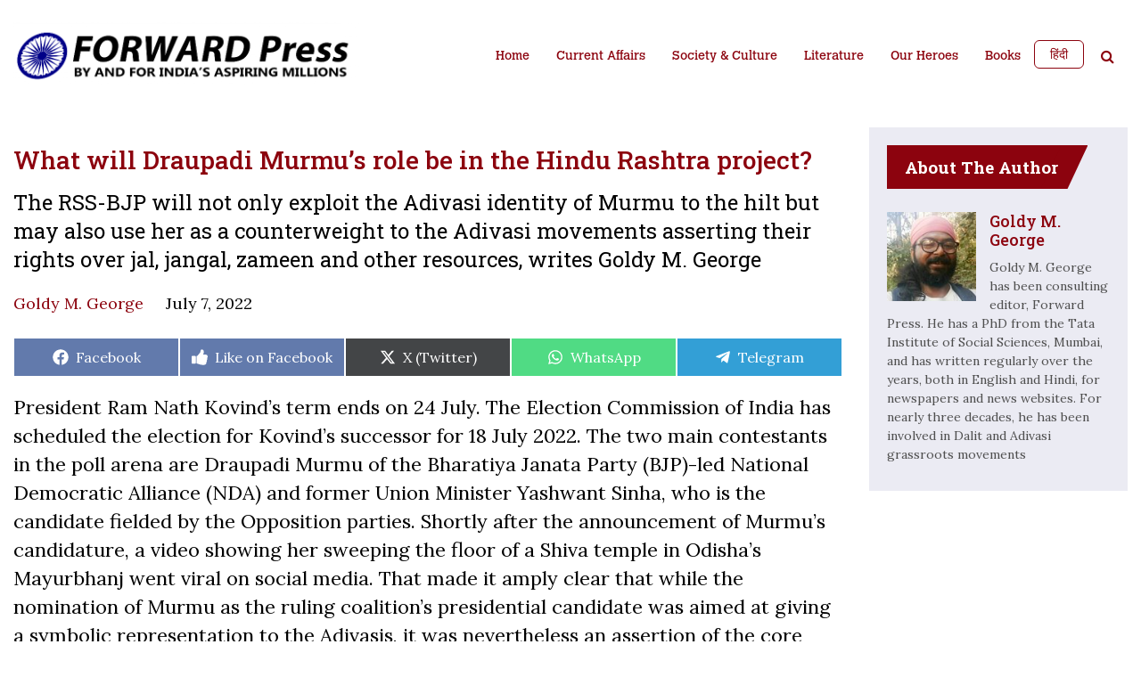

--- FILE ---
content_type: text/html; charset=UTF-8
request_url: https://www.forwardpress.in/2022/07/what-will-draupadi-murmus-role-be-in-the-hindu-rashtra-project/
body_size: 19533
content:
<!DOCTYPE html>
<html lang="en-US">
<head>
    <meta http-equiv="content-type" content="text/html; charset=UTF-8" />
    <meta name="description" content="By and for India&#039;s aspiring millions." />
    <title>What will Draupadi Murmu’s role be in the Hindu Rashtra project? - Forward Press</title>
    <meta http-equiv="X-UA-Compatible" content="IE=edge">
    <meta name="viewport" content="width=device-width, initial-scale=1">
    <link rel="pingback" href="https://www.forwardpress.in/xmlrpc.php" />
    <link rel="preconnect" href="https://fonts.googleapis.com">
    <link rel="preconnect" href="https://fonts.gstatic.com" crossorigin>
    <link href="https://fonts.googleapis.com/css2?family=Roboto:wght@300;400;500;700&display=swap" rel="stylesheet">
    <link href="https://fonts.googleapis.com/css2?family=Open+Sans:wght@300;400;500;600;700;800&display=swap" rel="stylesheet">
    <link rel="stylesheet" href="https://cdnjs.cloudflare.com/ajax/libs/font-awesome/4.7.0/css/font-awesome.css" integrity="sha512-5A8nwdMOWrSz20fDsjczgUidUBR8liPYU+WymTZP1lmY9G6Oc7HlZv156XqnsgNUzTyMefFTcsFH/tnJE/+xBg==" crossorigin="anonymous" referrerpolicy="no-referrer" />
    <meta name='robots' content='index, follow, max-image-preview:large, max-snippet:-1, max-video-preview:-1' />

	<!-- This site is optimized with the Yoast SEO plugin v22.6 - https://yoast.com/wordpress/plugins/seo/ -->
	<title>What will Draupadi Murmu’s role be in the Hindu Rashtra project? - Forward Press</title>
	<link rel="canonical" href="https://www.forwardpress.in/2022/07/what-will-draupadi-murmus-role-be-in-the-hindu-rashtra-project/" />
	<meta property="og:locale" content="en_US" />
	<meta property="og:type" content="article" />
	<meta property="og:title" content="What will Draupadi Murmu’s role be in the Hindu Rashtra project? - Forward Press" />
	<meta property="og:description" content="The RSS-BJP will not only exploit the Adivasi identity of Murmu to the hilt but may also use her as a counterweight to the Adivasi movements asserting their rights over jal, jangal, zameen and other resources, writes Goldy M. George" />
	<meta property="og:url" content="https://www.forwardpress.in/2022/07/what-will-draupadi-murmus-role-be-in-the-hindu-rashtra-project/" />
	<meta property="og:site_name" content="Forward Press" />
	<meta property="article:publisher" content="https://www.facebook.com/forward.press.india/" />
	<meta property="article:published_time" content="2022-07-07T11:53:30+00:00" />
	<meta property="article:modified_time" content="2022-07-16T06:59:05+00:00" />
	<meta property="og:image" content="https://www.forwardpress.in/wp-content/uploads/2022/07/draupadi-murmu-2.jpg" />
	<meta property="og:image:width" content="1280" />
	<meta property="og:image:height" content="720" />
	<meta property="og:image:type" content="image/jpeg" />
	<meta name="author" content="Goldy M. George गोल्डी एम जार्ज" />
	<meta name="twitter:card" content="summary_large_image" />
	<meta name="twitter:creator" content="@ForwardPressWeb" />
	<meta name="twitter:site" content="@ForwardPressWeb" />
	<meta name="twitter:label1" content="Written by" />
	<meta name="twitter:data1" content="Goldy M. George गोल्डी एम जार्ज" />
	<meta name="twitter:label2" content="Est. reading time" />
	<meta name="twitter:data2" content="1 minute" />
	<script type="application/ld+json" class="yoast-schema-graph">{"@context":"https://schema.org","@graph":[{"@type":"Article","@id":"https://www.forwardpress.in/2022/07/what-will-draupadi-murmus-role-be-in-the-hindu-rashtra-project/#article","isPartOf":{"@id":"https://www.forwardpress.in/2022/07/what-will-draupadi-murmus-role-be-in-the-hindu-rashtra-project/"},"author":{"name":"Goldy M. George गोल्डी एम जार्ज","@id":"https://www.forwardpress.in/#/schema/person/6ca10793b1718dd5673c6347158fcc12"},"headline":"What will Draupadi Murmu’s role be in the Hindu Rashtra project?","datePublished":"2022-07-07T11:53:30+00:00","dateModified":"2022-07-16T06:59:05+00:00","mainEntityOfPage":{"@id":"https://www.forwardpress.in/2022/07/what-will-draupadi-murmus-role-be-in-the-hindu-rashtra-project/"},"wordCount":174,"commentCount":0,"publisher":{"@id":"https://www.forwardpress.in/#organization"},"image":{"@id":"https://www.forwardpress.in/2022/07/what-will-draupadi-murmus-role-be-in-the-hindu-rashtra-project/#primaryimage"},"thumbnailUrl":"https://www.forwardpress.in/wp-content/uploads/2022/07/draupadi-murmu-2.jpg","keywords":["Christian","News","Ramnath Kovind","tribal rights","Tribes","आदिवासी","समाचार"],"articleSection":["Analysis","Current Affairs","Reports","Society &amp; Culture"],"inLanguage":"en-US","potentialAction":[{"@type":"CommentAction","name":"Comment","target":["https://www.forwardpress.in/2022/07/what-will-draupadi-murmus-role-be-in-the-hindu-rashtra-project/#respond"]}]},{"@type":"WebPage","@id":"https://www.forwardpress.in/2022/07/what-will-draupadi-murmus-role-be-in-the-hindu-rashtra-project/","url":"https://www.forwardpress.in/2022/07/what-will-draupadi-murmus-role-be-in-the-hindu-rashtra-project/","name":"What will Draupadi Murmu’s role be in the Hindu Rashtra project? - Forward Press","isPartOf":{"@id":"https://www.forwardpress.in/#website"},"primaryImageOfPage":{"@id":"https://www.forwardpress.in/2022/07/what-will-draupadi-murmus-role-be-in-the-hindu-rashtra-project/#primaryimage"},"image":{"@id":"https://www.forwardpress.in/2022/07/what-will-draupadi-murmus-role-be-in-the-hindu-rashtra-project/#primaryimage"},"thumbnailUrl":"https://www.forwardpress.in/wp-content/uploads/2022/07/draupadi-murmu-2.jpg","datePublished":"2022-07-07T11:53:30+00:00","dateModified":"2022-07-16T06:59:05+00:00","breadcrumb":{"@id":"https://www.forwardpress.in/2022/07/what-will-draupadi-murmus-role-be-in-the-hindu-rashtra-project/#breadcrumb"},"inLanguage":"en-US","potentialAction":[{"@type":"ReadAction","target":["https://www.forwardpress.in/2022/07/what-will-draupadi-murmus-role-be-in-the-hindu-rashtra-project/"]}]},{"@type":"ImageObject","inLanguage":"en-US","@id":"https://www.forwardpress.in/2022/07/what-will-draupadi-murmus-role-be-in-the-hindu-rashtra-project/#primaryimage","url":"https://www.forwardpress.in/wp-content/uploads/2022/07/draupadi-murmu-2.jpg","contentUrl":"https://www.forwardpress.in/wp-content/uploads/2022/07/draupadi-murmu-2.jpg","width":1280,"height":720,"caption":"Draupadi Murmu, the then governor of Jharkhand, performs puja at a Shiva temple at Deoghar in the state (File photo)"},{"@type":"BreadcrumbList","@id":"https://www.forwardpress.in/2022/07/what-will-draupadi-murmus-role-be-in-the-hindu-rashtra-project/#breadcrumb","itemListElement":[{"@type":"ListItem","position":1,"name":"Home","item":"https://www.forwardpress.in/"},{"@type":"ListItem","position":2,"name":"What will Draupadi Murmu’s role be in the Hindu Rashtra project?"}]},{"@type":"WebSite","@id":"https://www.forwardpress.in/#website","url":"https://www.forwardpress.in/","name":"Forward Press","description":"By and for India&#039;s aspiring millions.","publisher":{"@id":"https://www.forwardpress.in/#organization"},"potentialAction":[{"@type":"SearchAction","target":{"@type":"EntryPoint","urlTemplate":"https://www.forwardpress.in/?s={search_term_string}"},"query-input":"required name=search_term_string"}],"inLanguage":"en-US"},{"@type":"Organization","@id":"https://www.forwardpress.in/#organization","name":"Forward Press","url":"https://www.forwardpress.in/","logo":{"@type":"ImageObject","inLanguage":"en-US","@id":"https://www.forwardpress.in/#/schema/logo/image/","url":"https://www.forwardpress.in/wp-content/uploads/2023/06/hlogo.png","contentUrl":"https://www.forwardpress.in/wp-content/uploads/2023/06/hlogo.png","width":800,"height":150,"caption":"Forward Press"},"image":{"@id":"https://www.forwardpress.in/#/schema/logo/image/"},"sameAs":["https://www.facebook.com/forward.press.india/","https://x.com/ForwardPressWeb","https://www.youtube.com/ForwardPressMagazine"]},{"@type":"Person","@id":"https://www.forwardpress.in/#/schema/person/6ca10793b1718dd5673c6347158fcc12","name":"Goldy M. George गोल्डी एम जार्ज","image":{"@type":"ImageObject","inLanguage":"en-US","@id":"https://www.forwardpress.in/#/schema/person/image/","url":"https://secure.gravatar.com/avatar/999f48730629d4479022d3ac5a1fa861?s=96&d=mm&r=g","contentUrl":"https://secure.gravatar.com/avatar/999f48730629d4479022d3ac5a1fa861?s=96&d=mm&r=g","caption":"Goldy M. George गोल्डी एम जार्ज"},"description":"Goldy M. George has been consulting editor, Forward Press. He has a PhD from the Tata Institute of Social Sciences, Mumbai, and has written regularly over the years, both in English and Hindi, for newspapers and news websites. For nearly three decades, he has been involved in Dalit and Adivasi grassroots movements","url":"https://www.forwardpress.in/author/goldy-g/"}]}</script>
	<!-- / Yoast SEO plugin. -->


<link rel='dns-prefetch' href='//www.googletagmanager.com' />
<link rel="alternate" type="application/rss+xml" title="Forward Press &raquo; Feed" href="https://www.forwardpress.in/feed/" />
<link rel="alternate" type="application/rss+xml" title="Forward Press &raquo; Comments Feed" href="https://www.forwardpress.in/comments/feed/" />
<link rel="alternate" type="application/rss+xml" title="Forward Press &raquo; What will Draupadi Murmu’s role be in the Hindu Rashtra project? Comments Feed" href="https://www.forwardpress.in/2022/07/what-will-draupadi-murmus-role-be-in-the-hindu-rashtra-project/feed/" />

<link rel='stylesheet' id='wp-block-library-css' href='https://www.forwardpress.in/wp-includes/css/dist/block-library/style.min.css?ver=6.3.7' media='all' />
<style id='classic-theme-styles-inline-css'>
/*! This file is auto-generated */
.wp-block-button__link{color:#fff;background-color:#32373c;border-radius:9999px;box-shadow:none;text-decoration:none;padding:calc(.667em + 2px) calc(1.333em + 2px);font-size:1.125em}.wp-block-file__button{background:#32373c;color:#fff;text-decoration:none}
</style>
<style id='global-styles-inline-css'>
body{--wp--preset--color--black: #000000;--wp--preset--color--cyan-bluish-gray: #abb8c3;--wp--preset--color--white: #ffffff;--wp--preset--color--pale-pink: #f78da7;--wp--preset--color--vivid-red: #cf2e2e;--wp--preset--color--luminous-vivid-orange: #ff6900;--wp--preset--color--luminous-vivid-amber: #fcb900;--wp--preset--color--light-green-cyan: #7bdcb5;--wp--preset--color--vivid-green-cyan: #00d084;--wp--preset--color--pale-cyan-blue: #8ed1fc;--wp--preset--color--vivid-cyan-blue: #0693e3;--wp--preset--color--vivid-purple: #9b51e0;--wp--preset--gradient--vivid-cyan-blue-to-vivid-purple: linear-gradient(135deg,rgba(6,147,227,1) 0%,rgb(155,81,224) 100%);--wp--preset--gradient--light-green-cyan-to-vivid-green-cyan: linear-gradient(135deg,rgb(122,220,180) 0%,rgb(0,208,130) 100%);--wp--preset--gradient--luminous-vivid-amber-to-luminous-vivid-orange: linear-gradient(135deg,rgba(252,185,0,1) 0%,rgba(255,105,0,1) 100%);--wp--preset--gradient--luminous-vivid-orange-to-vivid-red: linear-gradient(135deg,rgba(255,105,0,1) 0%,rgb(207,46,46) 100%);--wp--preset--gradient--very-light-gray-to-cyan-bluish-gray: linear-gradient(135deg,rgb(238,238,238) 0%,rgb(169,184,195) 100%);--wp--preset--gradient--cool-to-warm-spectrum: linear-gradient(135deg,rgb(74,234,220) 0%,rgb(151,120,209) 20%,rgb(207,42,186) 40%,rgb(238,44,130) 60%,rgb(251,105,98) 80%,rgb(254,248,76) 100%);--wp--preset--gradient--blush-light-purple: linear-gradient(135deg,rgb(255,206,236) 0%,rgb(152,150,240) 100%);--wp--preset--gradient--blush-bordeaux: linear-gradient(135deg,rgb(254,205,165) 0%,rgb(254,45,45) 50%,rgb(107,0,62) 100%);--wp--preset--gradient--luminous-dusk: linear-gradient(135deg,rgb(255,203,112) 0%,rgb(199,81,192) 50%,rgb(65,88,208) 100%);--wp--preset--gradient--pale-ocean: linear-gradient(135deg,rgb(255,245,203) 0%,rgb(182,227,212) 50%,rgb(51,167,181) 100%);--wp--preset--gradient--electric-grass: linear-gradient(135deg,rgb(202,248,128) 0%,rgb(113,206,126) 100%);--wp--preset--gradient--midnight: linear-gradient(135deg,rgb(2,3,129) 0%,rgb(40,116,252) 100%);--wp--preset--font-size--small: 13px;--wp--preset--font-size--medium: 20px;--wp--preset--font-size--large: 36px;--wp--preset--font-size--x-large: 42px;--wp--preset--spacing--20: 0.44rem;--wp--preset--spacing--30: 0.67rem;--wp--preset--spacing--40: 1rem;--wp--preset--spacing--50: 1.5rem;--wp--preset--spacing--60: 2.25rem;--wp--preset--spacing--70: 3.38rem;--wp--preset--spacing--80: 5.06rem;--wp--preset--shadow--natural: 6px 6px 9px rgba(0, 0, 0, 0.2);--wp--preset--shadow--deep: 12px 12px 50px rgba(0, 0, 0, 0.4);--wp--preset--shadow--sharp: 6px 6px 0px rgba(0, 0, 0, 0.2);--wp--preset--shadow--outlined: 6px 6px 0px -3px rgba(255, 255, 255, 1), 6px 6px rgba(0, 0, 0, 1);--wp--preset--shadow--crisp: 6px 6px 0px rgba(0, 0, 0, 1);}:where(.is-layout-flex){gap: 0.5em;}:where(.is-layout-grid){gap: 0.5em;}body .is-layout-flow > .alignleft{float: left;margin-inline-start: 0;margin-inline-end: 2em;}body .is-layout-flow > .alignright{float: right;margin-inline-start: 2em;margin-inline-end: 0;}body .is-layout-flow > .aligncenter{margin-left: auto !important;margin-right: auto !important;}body .is-layout-constrained > .alignleft{float: left;margin-inline-start: 0;margin-inline-end: 2em;}body .is-layout-constrained > .alignright{float: right;margin-inline-start: 2em;margin-inline-end: 0;}body .is-layout-constrained > .aligncenter{margin-left: auto !important;margin-right: auto !important;}body .is-layout-constrained > :where(:not(.alignleft):not(.alignright):not(.alignfull)){max-width: var(--wp--style--global--content-size);margin-left: auto !important;margin-right: auto !important;}body .is-layout-constrained > .alignwide{max-width: var(--wp--style--global--wide-size);}body .is-layout-flex{display: flex;}body .is-layout-flex{flex-wrap: wrap;align-items: center;}body .is-layout-flex > *{margin: 0;}body .is-layout-grid{display: grid;}body .is-layout-grid > *{margin: 0;}:where(.wp-block-columns.is-layout-flex){gap: 2em;}:where(.wp-block-columns.is-layout-grid){gap: 2em;}:where(.wp-block-post-template.is-layout-flex){gap: 1.25em;}:where(.wp-block-post-template.is-layout-grid){gap: 1.25em;}.has-black-color{color: var(--wp--preset--color--black) !important;}.has-cyan-bluish-gray-color{color: var(--wp--preset--color--cyan-bluish-gray) !important;}.has-white-color{color: var(--wp--preset--color--white) !important;}.has-pale-pink-color{color: var(--wp--preset--color--pale-pink) !important;}.has-vivid-red-color{color: var(--wp--preset--color--vivid-red) !important;}.has-luminous-vivid-orange-color{color: var(--wp--preset--color--luminous-vivid-orange) !important;}.has-luminous-vivid-amber-color{color: var(--wp--preset--color--luminous-vivid-amber) !important;}.has-light-green-cyan-color{color: var(--wp--preset--color--light-green-cyan) !important;}.has-vivid-green-cyan-color{color: var(--wp--preset--color--vivid-green-cyan) !important;}.has-pale-cyan-blue-color{color: var(--wp--preset--color--pale-cyan-blue) !important;}.has-vivid-cyan-blue-color{color: var(--wp--preset--color--vivid-cyan-blue) !important;}.has-vivid-purple-color{color: var(--wp--preset--color--vivid-purple) !important;}.has-black-background-color{background-color: var(--wp--preset--color--black) !important;}.has-cyan-bluish-gray-background-color{background-color: var(--wp--preset--color--cyan-bluish-gray) !important;}.has-white-background-color{background-color: var(--wp--preset--color--white) !important;}.has-pale-pink-background-color{background-color: var(--wp--preset--color--pale-pink) !important;}.has-vivid-red-background-color{background-color: var(--wp--preset--color--vivid-red) !important;}.has-luminous-vivid-orange-background-color{background-color: var(--wp--preset--color--luminous-vivid-orange) !important;}.has-luminous-vivid-amber-background-color{background-color: var(--wp--preset--color--luminous-vivid-amber) !important;}.has-light-green-cyan-background-color{background-color: var(--wp--preset--color--light-green-cyan) !important;}.has-vivid-green-cyan-background-color{background-color: var(--wp--preset--color--vivid-green-cyan) !important;}.has-pale-cyan-blue-background-color{background-color: var(--wp--preset--color--pale-cyan-blue) !important;}.has-vivid-cyan-blue-background-color{background-color: var(--wp--preset--color--vivid-cyan-blue) !important;}.has-vivid-purple-background-color{background-color: var(--wp--preset--color--vivid-purple) !important;}.has-black-border-color{border-color: var(--wp--preset--color--black) !important;}.has-cyan-bluish-gray-border-color{border-color: var(--wp--preset--color--cyan-bluish-gray) !important;}.has-white-border-color{border-color: var(--wp--preset--color--white) !important;}.has-pale-pink-border-color{border-color: var(--wp--preset--color--pale-pink) !important;}.has-vivid-red-border-color{border-color: var(--wp--preset--color--vivid-red) !important;}.has-luminous-vivid-orange-border-color{border-color: var(--wp--preset--color--luminous-vivid-orange) !important;}.has-luminous-vivid-amber-border-color{border-color: var(--wp--preset--color--luminous-vivid-amber) !important;}.has-light-green-cyan-border-color{border-color: var(--wp--preset--color--light-green-cyan) !important;}.has-vivid-green-cyan-border-color{border-color: var(--wp--preset--color--vivid-green-cyan) !important;}.has-pale-cyan-blue-border-color{border-color: var(--wp--preset--color--pale-cyan-blue) !important;}.has-vivid-cyan-blue-border-color{border-color: var(--wp--preset--color--vivid-cyan-blue) !important;}.has-vivid-purple-border-color{border-color: var(--wp--preset--color--vivid-purple) !important;}.has-vivid-cyan-blue-to-vivid-purple-gradient-background{background: var(--wp--preset--gradient--vivid-cyan-blue-to-vivid-purple) !important;}.has-light-green-cyan-to-vivid-green-cyan-gradient-background{background: var(--wp--preset--gradient--light-green-cyan-to-vivid-green-cyan) !important;}.has-luminous-vivid-amber-to-luminous-vivid-orange-gradient-background{background: var(--wp--preset--gradient--luminous-vivid-amber-to-luminous-vivid-orange) !important;}.has-luminous-vivid-orange-to-vivid-red-gradient-background{background: var(--wp--preset--gradient--luminous-vivid-orange-to-vivid-red) !important;}.has-very-light-gray-to-cyan-bluish-gray-gradient-background{background: var(--wp--preset--gradient--very-light-gray-to-cyan-bluish-gray) !important;}.has-cool-to-warm-spectrum-gradient-background{background: var(--wp--preset--gradient--cool-to-warm-spectrum) !important;}.has-blush-light-purple-gradient-background{background: var(--wp--preset--gradient--blush-light-purple) !important;}.has-blush-bordeaux-gradient-background{background: var(--wp--preset--gradient--blush-bordeaux) !important;}.has-luminous-dusk-gradient-background{background: var(--wp--preset--gradient--luminous-dusk) !important;}.has-pale-ocean-gradient-background{background: var(--wp--preset--gradient--pale-ocean) !important;}.has-electric-grass-gradient-background{background: var(--wp--preset--gradient--electric-grass) !important;}.has-midnight-gradient-background{background: var(--wp--preset--gradient--midnight) !important;}.has-small-font-size{font-size: var(--wp--preset--font-size--small) !important;}.has-medium-font-size{font-size: var(--wp--preset--font-size--medium) !important;}.has-large-font-size{font-size: var(--wp--preset--font-size--large) !important;}.has-x-large-font-size{font-size: var(--wp--preset--font-size--x-large) !important;}
.wp-block-navigation a:where(:not(.wp-element-button)){color: inherit;}
:where(.wp-block-post-template.is-layout-flex){gap: 1.25em;}:where(.wp-block-post-template.is-layout-grid){gap: 1.25em;}
:where(.wp-block-columns.is-layout-flex){gap: 2em;}:where(.wp-block-columns.is-layout-grid){gap: 2em;}
.wp-block-pullquote{font-size: 1.5em;line-height: 1.6;}
</style>
<link rel='stylesheet' id='avatar-manager-css' href='https://www.forwardpress.in/wp-content/plugins/avatar-manager/assets/css/avatar-manager.min.css?ver=1.2.1' media='all' />
<link rel='stylesheet' id='contact-form-7-css' href='https://www.forwardpress.in/wp-content/plugins/contact-form-7/includes/css/styles.css?ver=5.9.8' media='all' />
<link rel='stylesheet' id='scriptlesssocialsharing-css' href='https://www.forwardpress.in/wp-content/plugins/scriptless-social-sharing/includes/css/scriptlesssocialsharing-style.css?ver=3.3.1' media='all' />
<style id='scriptlesssocialsharing-inline-css'>
.scriptlesssocialsharing__buttons a.button { padding: 12px; flex: 1; }@media only screen and (max-width: 767px) { .scriptlesssocialsharing .sss-name { position: absolute; clip: rect(1px, 1px, 1px, 1px); height: 1px; width: 1px; border: 0; overflow: hidden; } }.scriptlesssocialsharing__buttons .button.fblike{ background-color:#3b5998;background-color:rgba(59,89,152,.8); } .scriptlesssocialsharing-buttons .button.fblike:hover{ background-color:#3b5998 }
</style>
<link rel='stylesheet' id='bootstrap.css-css' href='https://www.forwardpress.in/wp-content/themes/forward-press/css/bootstrap.min.css?ver=1' media='all' />
<link rel='stylesheet' id='stylesheet-css' href='https://www.forwardpress.in/wp-content/themes/forward-press/style.css?ver=1768495997' media='all' />
<link rel='stylesheet' id='tablepress-default-css' href='https://www.forwardpress.in/wp-content/plugins/tablepress/css/build/default.css?ver=3.2.6' media='all' />
<link rel='stylesheet' id='tablepress-responsive-tables-css' href='https://www.forwardpress.in/wp-content/plugins/tablepress-responsive-tables/css/tablepress-responsive.min.css?ver=1.8' media='all' />
<script src='https://www.forwardpress.in/wp-includes/js/jquery/jquery.min.js?ver=3.7.0' id='jquery-core-js'></script>
<script src='https://www.forwardpress.in/wp-includes/js/jquery/jquery-migrate.min.js?ver=3.4.1' id='jquery-migrate-js'></script>
<script src='https://www.forwardpress.in/wp-content/plugins/avatar-manager/assets/js/avatar-manager.min.js?ver=1.2.1' id='avatar-manager-js'></script>
<script id='loadmore-post-js-extra'>
var fp_loadmore_params = {"ajaxurl":"https:\/\/www.forwardpress.in\/wp-admin\/admin-ajax.php","posts":"{\"page\":0,\"year\":2022,\"monthnum\":7,\"name\":\"what-will-draupadi-murmus-role-be-in-the-hindu-rashtra-project\",\"error\":\"\",\"m\":\"\",\"p\":0,\"post_parent\":\"\",\"subpost\":\"\",\"subpost_id\":\"\",\"attachment\":\"\",\"attachment_id\":0,\"pagename\":\"\",\"page_id\":0,\"second\":\"\",\"minute\":\"\",\"hour\":\"\",\"day\":0,\"w\":0,\"category_name\":\"\",\"tag\":\"\",\"cat\":\"\",\"tag_id\":\"\",\"author\":\"\",\"author_name\":\"\",\"feed\":\"\",\"tb\":\"\",\"paged\":0,\"meta_key\":\"\",\"meta_value\":\"\",\"preview\":\"\",\"s\":\"\",\"sentence\":\"\",\"title\":\"\",\"fields\":\"\",\"menu_order\":\"\",\"embed\":\"\",\"category__in\":[],\"category__not_in\":[],\"category__and\":[],\"post__in\":[],\"post__not_in\":[],\"post_name__in\":[],\"tag__in\":[],\"tag__not_in\":[],\"tag__and\":[],\"tag_slug__in\":[],\"tag_slug__and\":[],\"post_parent__in\":[],\"post_parent__not_in\":[],\"author__in\":[],\"author__not_in\":[],\"search_columns\":[],\"ignore_sticky_posts\":false,\"suppress_filters\":false,\"cache_results\":true,\"update_post_term_cache\":true,\"update_menu_item_cache\":false,\"lazy_load_term_meta\":true,\"update_post_meta_cache\":true,\"post_type\":\"\",\"posts_per_page\":10,\"nopaging\":false,\"comments_per_page\":\"50\",\"no_found_rows\":false,\"order\":\"DESC\"}","current_page":"1","pagename":null,"max_page":"0"};
</script>
<script src='https://www.forwardpress.in/wp-content/themes/forward-press/js/myloadmore.js?ver=6.3.7' id='loadmore-post-js'></script>

<!-- Google tag (gtag.js) snippet added by Site Kit -->
<!-- Google Analytics snippet added by Site Kit -->
<script src='https://www.googletagmanager.com/gtag/js?id=GT-TWZC9S6' id='google_gtagjs-js' async></script>
<script id="google_gtagjs-js-after">
window.dataLayer = window.dataLayer || [];function gtag(){dataLayer.push(arguments);}
gtag("set","linker",{"domains":["www.forwardpress.in"]});
gtag("js", new Date());
gtag("set", "developer_id.dZTNiMT", true);
gtag("config", "GT-TWZC9S6", {"googlesitekit_post_author":"Goldy M. George \u0917\u094b\u0932\u094d\u0921\u0940 \u090f\u092e \u091c\u093e\u0930\u094d\u091c","googlesitekit_post_date":"20220707"});
</script>
<link rel="https://api.w.org/" href="https://www.forwardpress.in/wp-json/" /><link rel="alternate" type="application/json" href="https://www.forwardpress.in/wp-json/wp/v2/posts/84620" /><link rel="EditURI" type="application/rsd+xml" title="RSD" href="https://www.forwardpress.in/xmlrpc.php?rsd" />
<meta name="generator" content="WordPress 6.3.7" />
<link rel='shortlink' href='https://www.forwardpress.in/?p=84620' />
<link rel="alternate" type="application/json+oembed" href="https://www.forwardpress.in/wp-json/oembed/1.0/embed?url=https%3A%2F%2Fwww.forwardpress.in%2F2022%2F07%2Fwhat-will-draupadi-murmus-role-be-in-the-hindu-rashtra-project%2F" />
<link rel="alternate" type="text/xml+oembed" href="https://www.forwardpress.in/wp-json/oembed/1.0/embed?url=https%3A%2F%2Fwww.forwardpress.in%2F2022%2F07%2Fwhat-will-draupadi-murmus-role-be-in-the-hindu-rashtra-project%2F&#038;format=xml" />
<meta name="generator" content="Site Kit by Google 1.170.0" /><link rel="pingback" href="https://www.forwardpress.in/xmlrpc.php"><link rel="icon" href="https://www.forwardpress.in/wp-content/uploads/2022/09/cropped-fp-favicon-32x32.png" sizes="32x32" />
<link rel="icon" href="https://www.forwardpress.in/wp-content/uploads/2022/09/cropped-fp-favicon-192x192.png" sizes="192x192" />
<link rel="apple-touch-icon" href="https://www.forwardpress.in/wp-content/uploads/2022/09/cropped-fp-favicon-180x180.png" />
<meta name="msapplication-TileImage" content="https://www.forwardpress.in/wp-content/uploads/2022/09/cropped-fp-favicon-270x270.png" />
		<style id="wp-custom-css">
			.aligncenter {
	text-align: center;
	margin-left: auto;
	margin-right: auto;
	}

.alignleft {
	float: left; 
	margin-right: 1em;
}

.alignright {
	float:right; 
	margin-left: 1em;
}

p + iframe[src*="youtube.com"]) {
	text-align: center;
}

figcaption.wp-caption-text {
	max-width: 500px;
	margin: 1em auto;
}

.entry-content ol li,
.entry-content ul li {
	font-size: 2.2rem;
}

.scriptlesssocialsharing .button.fblike:hover {
  background-color:#3b5998;
}		</style>
		<div style="display:none;">e  n</div>
</head>
<body id="e" class="post-template-default single single-post postid-84620 single-format-standard">
<header class="">
    <div class="container">
        <nav class="navbar navbar-expand-lg navbar-dark">
        	<div class="headerleft">
        		<div class="logo">
                                          <a href="https://www.forwardpress.in/en" class="custom-logo-link" rel="home">
                            <img width="8667" height="1854" src="https://www.forwardpress.in/wp-content/themes/forward-press/img/elogo.png" class="custom-logo" alt="FORWARD Press">
                        </a>
                  		        </div>
		        
	        </div>

            <div class="header-right">
              <div id="header-search" class="search-panel  search_form mobile-search">
                    <a href="javascript:void(0);" class="searchbtn"><i class="fa fa-search" aria-hidden="true"></i></a>
                    <ul class="searchbar" class="widget widget_search">
                        <a href="javascript:void(0);" class="searchbarclose">&times;</a>
                        <li id="block-2" class="widget widget_block widget_search"><form role="search" method="get" action="https://www.forwardpress.in/" class="wp-block-search__button-outside wp-block-search__text-button wp-block-search"><label class="wp-block-search__label screen-reader-text" for="wp-block-search__input-1" >Search</label><div class="wp-block-search__inside-wrapper " ><input class="wp-block-search__input" id="wp-block-search__input-1" placeholder="" value="" type="search" name="s" required /><button aria-label="Search" class="wp-block-search__button wp-element-button" type="submit" >Search</button></div></form></li>
                    </ul>
                </div>
              <button class="navbar-toggler" type="button" data-toggle="collapse" data-target="#HeadernavbarToggle" aria-controls="HeadernavbarToggle" aria-expanded="false" aria-label="Toggle navigation">
                <span class="navbar-toggler-icon"></span>
              </button>
            </div>


          <div class="collapse navbar-collapse justify-content-end" id="HeadernavbarToggle">               
                <div class="menu-main-menu-container"><ul id="menu-main-menu" class="navbar-nav"><li id="menu-item-86190" class="menu-item menu-item-type-custom menu-item-object-custom menu-item-86190"><a href="https://www.forwardpress.in/en">Home</a></li>
<li id="menu-item-85894" class="menu-item menu-item-type-taxonomy menu-item-object-category current-post-ancestor current-menu-parent current-post-parent menu-item-85894"><a href="https://www.forwardpress.in/category/current-affairs/">Current Affairs</a></li>
<li id="menu-item-85864" class="menu-item menu-item-type-taxonomy menu-item-object-category current-post-ancestor current-menu-parent current-post-parent menu-item-85864"><a href="https://www.forwardpress.in/category/society-culture/">Society &amp; Culture</a></li>
<li id="menu-item-85865" class="menu-item menu-item-type-taxonomy menu-item-object-category menu-item-85865"><a href="https://www.forwardpress.in/category/bahujan/literature/">Literature</a></li>
<li id="menu-item-85866" class="menu-item menu-item-type-taxonomy menu-item-object-category menu-item-85866"><a href="https://www.forwardpress.in/category/bahujan/our-heroes/">Our Heroes</a></li>
<li id="menu-item-85867" class="menu-item menu-item-type-taxonomy menu-item-object-category menu-item-85867"><a href="https://www.forwardpress.in/category/forward-press-books/">Books</a></li>
</ul></div>                <div id="header-search" class="search-panel  search_form desktop-search">
                                            <a href="https://www.forwardpress.in/hindi" class="btn hindibtn">हिंदी</a>
                                        <a href="javascript:void(0);" class="searchbtn"><i class="fa fa-search" aria-hidden="true"></i></a>
                    <ul class="searchbar" class="widget widget_search">
                        <a href="javascript:void(0);" class="searchbarclose">&times;</a>
                        <li id="block-2" class="widget widget_block widget_search"><form role="search" method="get" action="https://www.forwardpress.in/" class="wp-block-search__button-outside wp-block-search__text-button wp-block-search"><label class="wp-block-search__label screen-reader-text" for="wp-block-search__input-2" >Search</label><div class="wp-block-search__inside-wrapper " ><input class="wp-block-search__input" id="wp-block-search__input-2" placeholder="" value="" type="search" name="s" required /><button aria-label="Search" class="wp-block-search__button wp-element-button" type="submit" >Search</button></div></form></li>
                    </ul>
                </div>
            </div>
        </nav>
    </div>
</header>

<script>
jQuery(document).ready(function(){
    jQuery('a.searchbtn, .searchbarclose').click(function(){
        jQuery('.searchbar').toggleClass('show');
    });
})

jQuery('a.btn.hindibtn').on('click', function(){
    var lang = jQuery('select.goog-te-combo').val();
    if ( lang == "en" || lang == "" ) {
        jQuery('select.goog-te-combo').val('hi');
    }
    if ( lang == "hi" ) {
        jQuery('select.goog-te-combo').val('en');
    }
});
</script>

<div id="pagecontent">
	<main id="primary" class="site-main">
		<div class="container">
			<div class="row">
				<div class="col-lg-9">
					
<article id="post-84620" class="post-84620 post type-post status-publish format-standard has-post-thumbnail hentry category-analysis category-current-affairs category-reports category-society-culture tag-christian tag-news tag-ramnath-kovind tag-tribal-rights tag-tribes tag--en tag-2337">
	<header class="entry-header">
		<h1 class="entry-title">What will Draupadi Murmu’s role be in the Hindu Rashtra project?</h1><h2 class='sub-title'>The RSS-BJP will not only exploit the Adivasi identity of Murmu to the hilt but may also use her as a counterweight to the Adivasi movements asserting their rights over jal, jangal, zameen and other resources, writes Goldy M. George</h2>		
		<!-- <div class="sharebuttons">
			<span>Share: </span	>
			<div class="addthis_inline_share_toolbox"></div>
			
			<iframe title="Share article" frameborder="0" src="https://www.facebook.com/plugins/like.php?href=https://www.forwardpress.in/2022/07/what-will-draupadi-murmus-role-be-in-the-hindu-rashtra-project/&amp;layout=button_count&amp;show_faces=false&amp;width=105&amp;action=like&amp;colorscheme=light&amp;height=21" style="border:none; overflow:hidden; width:105px; height:21px; background-color:transparent;" data-gtm-yt-inspected-7414717_23="true" data-gtm-yt-inspected-8="true" data-gtm-yt-inspected-33="true"></iframe>
			
			
		</div> -->
		
			<div class="entry-meta">
				<div class="meta-data">
				    
				    
				    <a class="author-meta" href="https://www.forwardpress.in/author/goldy-g/">Goldy M. George</a>
					<span>July 7, 2022</span>
				</div>
							</div><!-- .entry-meta -->
	
	
	
	</header><!-- .entry-header -->


		
	
	<div class="entry-content">
		<div class="scriptlesssocialsharing"><div class="scriptlesssocialsharing__buttons"><a class="button facebook" target="_blank" href="https://www.facebook.com/sharer/sharer.php?u=https%3A%2F%2Fwww.forwardpress.in%2F2022%2F07%2Fwhat-will-draupadi-murmus-role-be-in-the-hindu-rashtra-project%2F" rel="noopener noreferrer nofollow"><svg viewbox="0 0 512 512" class="scriptlesssocialsharing__icon facebook" fill="currentcolor" height="1em" width="1em" aria-hidden="true" focusable="false" role="img"><!-- Font Awesome Free 5.15.4 by @fontawesome - https://fontawesome.com License - https://fontawesome.com/license/free (Icons: CC BY 4.0, Fonts: SIL OFL 1.1, Code: MIT License) --><path d="M504 256C504 119 393 8 256 8S8 119 8 256c0 123.78 90.69 226.38 209.25 245V327.69h-63V256h63v-54.64c0-62.15 37-96.48 93.67-96.48 27.14 0 55.52 4.84 55.52 4.84v61h-31.28c-30.8 0-40.41 19.12-40.41 38.73V256h68.78l-11 71.69h-57.78V501C413.31 482.38 504 379.78 504 256z"></path></svg>
<span class="sss-name"><span class="screen-reader-text">Share on </span>Facebook</span></a><a class="button fblike" target="_blank" href="https://www.facebook.com/plugins/like.php?href=https%3A%2F%2Fwww.forwardpress.in%2F2022%2F07%2Fwhat-will-draupadi-murmus-role-be-in-the-hindu-rashtra-project%2F" rel="noopener noreferrer nofollow"><svg viewbox="0 0 100 96.034653" width="1em" height="1em" class="scriptlesssocialsharing__icon fblike" fill="currentcolor" aria-hidden="true" focusable="false" role="img">
  
  
  <title id="title1">UI2</title>
  <path d="m 100,42.564502 v 3 c -0.06,0.25 -0.14,0.5 -0.18,0.76 a 12.92,12.92 0 0 1 -2.56,6 2.06,2.06 0 0 0 -0.4,2.16 13,13 0 0 1 -1.67,11.53 2.27,2.27 0 0 0 -0.25,1.25 37.58,37.58 0 0 1 0.26,3.94 12.77,12.77 0 0 1 -3.37,8.16 1.84,1.84 0 0 0 -0.38,1.05 45.33,45.33 0 0 1 -0.27,4.6 12.28,12.28 0 0 1 -5.8,8.67 16,16 0 0 1 -7.8,2.24 c -2.63,0.13 -5.27,0 -7.91,0.1 a 49.68,49.68 0 0 1 -13.74,-1.65 c -4.13,-1.09 -8.19,-2.42 -12.28,-3.69 -3.12,-1 -6.15,-2.25 -9.43,-2.6 -2.83,-0.31 -4.27,-2.14 -4.25,-5.1 0.08,-12.69 0,-25.39 0,-38.09 0,-0.4 0,-0.8 0,-1.19 a 4,4 0 0 1 3.35,-3.69 4.58,4.58 0 0 0 2.68,-1.29 c 2,-2 3.93,-4 5.76,-6.16 3,-3.55 6,-7.2 8.94,-10.81 a 21,21 0 0 0 1.85,-2.48 c 1.63,-2.75 2.12,-5.88 2.72,-9 0.6,-3.12 1.41,-6 3.43,-8.55 a 4,4 0 0 1 3.63,-1.70999998 25.74,25.74 0 0 1 4.58,0.6 15,15 0 0 1 4.26,1.89999998 10.23,10.23 0 0 1 4.14,6.5 24.53,24.53 0 0 1 -0.64,14.07 c -0.84,2.25 -2,4.37 -3.07,6.56 -0.34,0.72 -0.61,1.48 -1,2.34 h 1.17 c 5.4,0 10.8,0 16.21,0 a 11.47,11.47 0 0 1 10.33,6.09 26.15,26.15 0 0 1 1.69,4.49 z"></path>
  <path d="m 0,43.204502 c 0.32282978,-1.108996 1.0606165,-2.050928 2.06,-2.63 0.6009952,-0.318785 1.2615714,-0.509467 1.94,-0.56 h 18 c 2.38,0 4,1.82 4,4.41 v 14 25.05 c 0,2.31 -1.1,3.88 -3.08,4.37 -0.470794,0.09195 -0.950681,0.128866 -1.43,0.11 H 4.5 c -1.9685099,0.245763 -3.81973934,-0.98839 -4.35,-2.9 -0.0447416,-0.05803 -0.09497405,-0.111611 -0.15,-0.16 z"></path>
  
    
      
        <title>UI2</title>
      
    
  
</svg>
<span class="sss-name"><span class="screen-reader-text">Share on </span>Like on Facebook</span></a><a class="button twitter" target="_blank" href="https://twitter.com/intent/tweet?text=What%20will%20Draupadi%20Murmu%E2%80%99s%20role%20be%20in%20the%20Hindu%20Rashtra%20project%3F&#038;url=https%3A%2F%2Fwww.forwardpress.in%2F2022%2F07%2Fwhat-will-draupadi-murmus-role-be-in-the-hindu-rashtra-project%2F&#038;via=ForwardPressWeb&#038;related=ForwardPressWeb" rel="noopener noreferrer nofollow"><svg viewbox="0 0 512 512" class="scriptlesssocialsharing__icon twitter" fill="currentcolor" height="1em" width="1em" aria-hidden="true" focusable="false" role="img"><!--! Font Awesome Pro 6.4.2 by @fontawesome - https://fontawesome.com License - https://fontawesome.com/license (Commercial License) Copyright 2023 Fonticons, Inc. --><path d="M389.2 48h70.6L305.6 224.2 487 464H345L233.7 318.6 106.5 464H35.8L200.7 275.5 26.8 48H172.4L272.9 180.9 389.2 48zM364.4 421.8h39.1L151.1 88h-42L364.4 421.8z"></path></svg>
<span class="sss-name"><span class="screen-reader-text">Share on </span>X (Twitter)</span></a><a class="button whatsapp" target="_blank" href="https://api.whatsapp.com/send?text=What%20will%20Draupadi%20Murmu%E2%80%99s%20role%20be%20in%20the%20Hindu%20Rashtra%20project%3F%20%E2%80%94%20https%3A%2F%2Fwww.forwardpress.in%2F2022%2F07%2Fwhat-will-draupadi-murmus-role-be-in-the-hindu-rashtra-project%2F" rel="noopener noreferrer nofollow"><svg viewbox="0 0 448 512" class="scriptlesssocialsharing__icon whatsapp" fill="currentcolor" height="1em" width="1em" aria-hidden="true" focusable="false" role="img"><!-- Font Awesome Free 5.15.4 by @fontawesome - https://fontawesome.com License - https://fontawesome.com/license/free (Icons: CC BY 4.0, Fonts: SIL OFL 1.1, Code: MIT License) --><path d="M380.9 97.1C339 55.1 283.2 32 223.9 32c-122.4 0-222 99.6-222 222 0 39.1 10.2 77.3 29.6 111L0 480l117.7-30.9c32.4 17.7 68.9 27 106.1 27h.1c122.3 0 224.1-99.6 224.1-222 0-59.3-25.2-115-67.1-157zm-157 341.6c-33.2 0-65.7-8.9-94-25.7l-6.7-4-69.8 18.3L72 359.2l-4.4-7c-18.5-29.4-28.2-63.3-28.2-98.2 0-101.7 82.8-184.5 184.6-184.5 49.3 0 95.6 19.2 130.4 54.1 34.8 34.9 56.2 81.2 56.1 130.5 0 101.8-84.9 184.6-186.6 184.6zm101.2-138.2c-5.5-2.8-32.8-16.2-37.9-18-5.1-1.9-8.8-2.8-12.5 2.8-3.7 5.6-14.3 18-17.6 21.8-3.2 3.7-6.5 4.2-12 1.4-32.6-16.3-54-29.1-75.5-66-5.7-9.8 5.7-9.1 16.3-30.3 1.8-3.7.9-6.9-.5-9.7-1.4-2.8-12.5-30.1-17.1-41.2-4.5-10.8-9.1-9.3-12.5-9.5-3.2-.2-6.9-.2-10.6-.2-3.7 0-9.7 1.4-14.8 6.9-5.1 5.6-19.4 19-19.4 46.3 0 27.3 19.9 53.7 22.6 57.4 2.8 3.7 39.1 59.7 94.8 83.8 35.2 15.2 49 16.5 66.6 13.9 10.7-1.6 32.8-13.4 37.4-26.4 4.6-13 4.6-24.1 3.2-26.4-1.3-2.5-5-3.9-10.5-6.6z"></path></svg>
<span class="sss-name"><span class="screen-reader-text">Share on </span>WhatsApp</span></a><a class="button telegram" target="_blank" href="https://telegram.me/share/url?url=https%3A%2F%2Fwww.forwardpress.in%2F2022%2F07%2Fwhat-will-draupadi-murmus-role-be-in-the-hindu-rashtra-project%2F&#038;text=What%20will%20Draupadi%20Murmu%E2%80%99s%20role%20be%20in%20the%20Hindu%20Rashtra%20project%3F" rel="noopener noreferrer nofollow"><svg viewbox="0 0 448 512" class="scriptlesssocialsharing__icon telegram" fill="currentcolor" height="1em" width="1em" aria-hidden="true" focusable="false" role="img"><!-- Font Awesome Free 5.15.4 by @fontawesome - https://fontawesome.com License - https://fontawesome.com/license/free (Icons: CC BY 4.0, Fonts: SIL OFL 1.1, Code: MIT License) --><path d="M446.7 98.6l-67.6 318.8c-5.1 22.5-18.4 28.1-37.3 17.5l-103-75.9-49.7 47.8c-5.5 5.5-10.1 10.1-20.7 10.1l7.4-104.9 190.9-172.5c8.3-7.4-1.8-11.5-12.9-4.1L117.8 284 16.2 252.2c-22.1-6.9-22.5-22.1 4.6-32.7L418.2 66.4c18.4-6.9 34.5 4.1 28.5 32.2z"></path></svg>
<span class="sss-name"><span class="screen-reader-text">Share on </span>Telegram</span></a></div></div><p><span style="font-weight: 400;">President Ram Nath Kovind’s term ends on 24 July. The Election Commission of India has scheduled the election for Kovind’s successor for 18 July 2022. The two main contestants in the poll arena are Draupadi Murmu of the Bharatiya Janata Party (BJP)-led National Democratic Alliance (NDA) and former Union Minister Yashwant Sinha, who is the candidate fielded by the Opposition parties. Shortly after the announcement of Murmu’s candidature, a video showing her sweeping the floor of a Shiva temple in Odisha’s Mayurbhanj went viral on social media. That made it amply clear that while the nomination of Murmu as the ruling coalition’s presidential candidate was aimed at giving a symbolic representation to the Adivasis, it was nevertheless an assertion of the core politics of the Rashtriya Swayamsevak Sangh (RSS) and a reiteration of its project of turning India into a Hindu Rashtra.</span></p>
<h3>READ THE FULL ARTICLE HERE: <a href="https://www.forwardpress.in/2022/07/what-will-draupadi-murmus-role-be-in-the-hindu-rashtra-project-2/">What will Draupadi Murmu’s role be in the Hindu Rashtra project?</a></h3>
		
			</div><!-- .entry-content -->

</article><!-- #post-84620 -->
					
					
					
				</div>
				<div class="col-lg-3">
										<div class="author-box">
						<div class="titlewrapper wow fadeInUp">
						    		                    <h2 class="title">About The Author</h2>
		                    		                    <div class="author-content">
		                    	<img src="https://www.forwardpress.in/wp-content/uploads/2019/11/GoldyMG-1.jpg">
		                    	<h4>Goldy M. George</h4>
		                    	<p>Goldy M. George has been consulting editor, Forward Press. He has a PhD from the Tata Institute of Social Sciences, Mumbai, and has written regularly over the years, both in English and Hindi, for newspapers and news websites. For nearly three decades, he has been involved in Dalit and Adivasi grassroots movements</p>
		                    </div>
		                </div>
					</div>
				</div>
								    <div class="hpdf col-lg-12 common-padding"><div class="bookpdfsec fpad">
    <div class="container">
        
            <div class="row">
                <div class="col-md-6">
                    <div class="bookpdfslider">
                                <div class="bookpdfslide">
                    <div class="bookpdfslideinnr">
                        
                                <a href="https://pages.razorpay.com/stores/st_QJIuqQExJT0fk1?categories=hindi_titles" target="_blank">
                                    <div class="bookpdfimage" style="background-image:url('https://www.forwardpress.in/wp-content/uploads/2025/12/Sudra-vidroh-scaled.jpg');background-repeat:no-repeat;background-position:center;background-size:contain;">
                                </div></a>
                           
                    </div>
                </div>
                            <div class="bookpdfslide">
                    <div class="bookpdfslideinnr">
                        
                                <a href="https://pages.razorpay.com/stores/st_QJIuqQExJT0fk1?categories=hindi_titles" target="_blank">
                                    <div class="bookpdfimage" style="background-image:url('https://www.forwardpress.in/wp-content/uploads/2025/02/Samajik-Nyay-Ki-Jamini-Dastan-scaled.jpg');background-repeat:no-repeat;background-position:center;background-size:contain;">
                                </div></a>
                           
                    </div>
                </div>
                            <div class="bookpdfslide">
                    <div class="bookpdfslideinnr">
                        
                                <a href="https://pages.razorpay.com/stores/st_QJIuqQExJT0fk1?categories=hindi_titles" target="_blank">
                                    <div class="bookpdfimage" style="background-image:url('https://www.forwardpress.in/wp-content/uploads/2023/03/Savitrinama-web-banner-ad-scaled.jpg');background-repeat:no-repeat;background-position:center;background-size:contain;">
                                </div></a>
                           
                    </div>
                </div>
                            <div class="bookpdfslide">
                    <div class="bookpdfslideinnr">
                        
                                <a href="https://pages.razorpay.com/stores/st_QJIuqQExJT0fk1?categories=hindi_titles" target="_blank">
                                    <div class="bookpdfimage" style="background-image:url('https://www.forwardpress.in/wp-content/uploads/2023/05/Hindutwa-Mukt-BharatWeb-scaled.jpg');background-repeat:no-repeat;background-position:center;background-size:contain;">
                                </div></a>
                           
                    </div>
                </div>
                            <div class="bookpdfslide">
                    <div class="bookpdfslideinnr">
                        
                                <a href="https://pages.razorpay.com/stores/st_QJIuqQExJT0fk1?categories=english_titles" target="_blank">
                                    <div class="bookpdfimage" style="background-image:url('https://www.forwardpress.in/wp-content/uploads/2023/03/Masawat-Ki-Jang-3-scaled-e1679399584209.jpg');background-repeat:no-repeat;background-position:center;background-size:contain;">
                                </div></a>
                           
                    </div>
                </div>
                        </div></div>
                <div class="col-md-6">
                    <a href="https://www.forwardpress.in/2018/12/buy-fp-books/"><div class="spdf" style="background-image:url('https://www.forwardpress.in/wp-content/uploads/2018/12/ad-online-books-scaled.jpg');"></div></a>
                </div>
            </div>
        
        
    </div>
</div>
</div>
							</div>
		</div>
		
	</main><!-- #main -->
<section class="blog-sec common-padding">
        <div class="container">
            <div class="row">
                <div class="col-12">
                    <div class="titlewrapper wow fadeInUp">
                        		                    <h2 class="title">Related Articles</h2>
		                                        
                    </div>
                </div>
            </div>
            <div class="blogdesign1">
                <div class="blogdesignboxes relatedpost">
                                                    <div class="blog-boxitem">
                                <div class="image"><a href="https://www.forwardpress.in/2025/12/behold-the-light-of-the-world/">
                                    <img width="1600" height="884" src="https://www.forwardpress.in/wp-content/uploads/2025/12/IMG-20251224-WA0003.jpg" class="attachment-full size-full wp-post-image" alt="" decoding="async" loading="lazy" srcset="https://www.forwardpress.in/wp-content/uploads/2025/12/IMG-20251224-WA0003.jpg 1600w, https://www.forwardpress.in/wp-content/uploads/2025/12/IMG-20251224-WA0003-300x166.jpg 300w, https://www.forwardpress.in/wp-content/uploads/2025/12/IMG-20251224-WA0003-1024x566.jpg 1024w, https://www.forwardpress.in/wp-content/uploads/2025/12/IMG-20251224-WA0003-768x424.jpg 768w, https://www.forwardpress.in/wp-content/uploads/2025/12/IMG-20251224-WA0003-1536x849.jpg 1536w" sizes="(max-width: 1600px) 100vw, 1600px" />                                    </a>
                                </div>
                                <div class="content-area">
                                    
                                    <h5><a href="https://www.forwardpress.in/2025/12/behold-the-light-of-the-world/">Behold, the Light of the world!</a></h5>

                                                                            <div class="blog-btn-wrapper">
                                            <h6><a href="https://www.forwardpress.in/author/silvia-fernandes/">Dr Silvia Kostka</a></h6>
                                        </div>
                                                                        <div class="description">
                                        This Christmas season, may we look beyond the twinkling lights and decorations, to the Light of the world who has entered our dark world...                                    </div>
                                </div>
                            </div> 
						                            <div class="blog-boxitem">
                                <div class="image"><a href="https://www.forwardpress.in/2025/12/bihar-looks-set-to-become-a-graveyard-of-social-justice-and-a-playground-for-corporate-czars/">
                                    <img width="1200" height="630" src="https://www.forwardpress.in/wp-content/uploads/2025/12/WhatsApp-Image-2025-11-28-at-16.12.59.jpeg" class="attachment-full size-full wp-post-image" alt="" decoding="async" loading="lazy" srcset="https://www.forwardpress.in/wp-content/uploads/2025/12/WhatsApp-Image-2025-11-28-at-16.12.59.jpeg 1200w, https://www.forwardpress.in/wp-content/uploads/2025/12/WhatsApp-Image-2025-11-28-at-16.12.59-300x158.jpeg 300w, https://www.forwardpress.in/wp-content/uploads/2025/12/WhatsApp-Image-2025-11-28-at-16.12.59-1024x538.jpeg 1024w, https://www.forwardpress.in/wp-content/uploads/2025/12/WhatsApp-Image-2025-11-28-at-16.12.59-768x403.jpeg 768w" sizes="(max-width: 1200px) 100vw, 1200px" />                                    </a>
                                </div>
                                <div class="content-area">
                                    
                                    <h5><a href="https://www.forwardpress.in/2025/12/bihar-looks-set-to-become-a-graveyard-of-social-justice-and-a-playground-for-corporate-czars/">Bihar looks set to become a graveyard of social  justice and a playground for corporate czars</a></h5>

                                                                            <div class="blog-btn-wrapper">
                                            <h6><a href="https://www.forwardpress.in/author/rinku/">Rinku Yadav</a></h6>
                                        </div>
                                                                        <div class="description">
                                        In the new Nitish Kumar-led 27-member council of ministers, eight are from the upper castes, five from EBCs and eight from OBCs. Then, there...                                    </div>
                                </div>
                            </div> 
						                            <div class="blog-boxitem">
                                <div class="image"><a href="https://www.forwardpress.in/2025/11/kant-phule-and-ambedkar-and-the-need-for-a-collective-struggle-for-the-right-to-reason/">
                                    <img width="1865" height="1017" src="https://www.forwardpress.in/wp-content/uploads/2025/11/Kant_Phule_Ambedkar.jpeg" class="attachment-full size-full wp-post-image" alt="" decoding="async" loading="lazy" srcset="https://www.forwardpress.in/wp-content/uploads/2025/11/Kant_Phule_Ambedkar.jpeg 1865w, https://www.forwardpress.in/wp-content/uploads/2025/11/Kant_Phule_Ambedkar-300x164.jpeg 300w, https://www.forwardpress.in/wp-content/uploads/2025/11/Kant_Phule_Ambedkar-1024x558.jpeg 1024w, https://www.forwardpress.in/wp-content/uploads/2025/11/Kant_Phule_Ambedkar-768x419.jpeg 768w, https://www.forwardpress.in/wp-content/uploads/2025/11/Kant_Phule_Ambedkar-1536x838.jpeg 1536w" sizes="(max-width: 1865px) 100vw, 1865px" />                                    </a>
                                </div>
                                <div class="content-area">
                                    
                                    <h5><a href="https://www.forwardpress.in/2025/11/kant-phule-and-ambedkar-and-the-need-for-a-collective-struggle-for-the-right-to-reason/">Kant, Phule and Ambedkar, and the need for a collective struggle for the right to reason</a></h5>

                                                                            <div class="blog-btn-wrapper">
                                            <h6><a href="https://www.forwardpress.in/author/mihirbhati/">Mihir</a></h6>
                                        </div>
                                                                        <div class="description">
                                        In societies that are unequal not incidentally but structurally, the issue is not simply 'immaturity', as Kant poses, but being deprived of a social...                                    </div>
                                </div>
                            </div> 
						                            <div class="blog-boxitem">
                                <div class="image"><a href="https://www.forwardpress.in/2025/11/social-composition-of-the-18th-bihar-assembly/">
                                    <img width="1657" height="983" src="https://www.forwardpress.in/wp-content/uploads/2025/11/18th-Bihar-assembly_social-categories-represented.jpeg" class="attachment-full size-full wp-post-image" alt="" decoding="async" loading="lazy" srcset="https://www.forwardpress.in/wp-content/uploads/2025/11/18th-Bihar-assembly_social-categories-represented.jpeg 1657w, https://www.forwardpress.in/wp-content/uploads/2025/11/18th-Bihar-assembly_social-categories-represented-300x178.jpeg 300w, https://www.forwardpress.in/wp-content/uploads/2025/11/18th-Bihar-assembly_social-categories-represented-1024x607.jpeg 1024w, https://www.forwardpress.in/wp-content/uploads/2025/11/18th-Bihar-assembly_social-categories-represented-768x456.jpeg 768w, https://www.forwardpress.in/wp-content/uploads/2025/11/18th-Bihar-assembly_social-categories-represented-1536x911.jpeg 1536w" sizes="(max-width: 1657px) 100vw, 1657px" />                                    </a>
                                </div>
                                <div class="content-area">
                                    
                                    <h5><a href="https://www.forwardpress.in/2025/11/social-composition-of-the-18th-bihar-assembly/">Social composition of the 18th Bihar Assembly</a></h5>

                                                                            <div class="blog-btn-wrapper">
                                            <h6><a href="https://www.forwardpress.in/author/pankajandarvind/">Pankaj Kumar/Arvind Kumar</a></h6>
                                        </div>
                                                                        <div class="description">
                                        The Rajput have the highest representation among all the castes, while Kushwahas top Backward Classes, followed closely by Yadavs. Dhanuk and Ravidas have most...                                    </div>
                                </div>
                            </div> 
						                            <div class="blog-boxitem">
                                <div class="image"><a href="https://www.forwardpress.in/2025/11/sohrai-an-adivasi-festival-that-celebrates-oneness-with-nature-and-coexistence-with-cattle/">
                                    <img width="1280" height="720" src="https://www.forwardpress.in/wp-content/uploads/2025/11/sohrai-3.jpg" class="attachment-full size-full wp-post-image" alt="" decoding="async" loading="lazy" srcset="https://www.forwardpress.in/wp-content/uploads/2025/11/sohrai-3.jpg 1280w, https://www.forwardpress.in/wp-content/uploads/2025/11/sohrai-3-300x169.jpg 300w, https://www.forwardpress.in/wp-content/uploads/2025/11/sohrai-3-1024x576.jpg 1024w, https://www.forwardpress.in/wp-content/uploads/2025/11/sohrai-3-768x432.jpg 768w" sizes="(max-width: 1280px) 100vw, 1280px" />                                    </a>
                                </div>
                                <div class="content-area">
                                    
                                    <h5><a href="https://www.forwardpress.in/2025/11/sohrai-an-adivasi-festival-that-celebrates-oneness-with-nature-and-coexistence-with-cattle/">Sohrai: An Adivasi festival that celebrates oneness with nature and coexistence with cattle</a></h5>

                                                                            <div class="blog-btn-wrapper">
                                            <h6><a href="https://www.forwardpress.in/author/devendrakn/">Devendra Kumar Nayan</a></h6>
                                        </div>
                                                                        <div class="description">
                                        ‘Sohrai’ means ‘appreciating and caressing’. The festival is about caressing cattle, pampering them and expressing gratitude towards them; it is about the relationship between...                                    </div>
                                </div>
                            </div> 
						                </div>
            </div>
        </div>
    </section>
<!-- Go to www.addthis.com/dashboard to customize your tools -->
<script type="text/javascript" src="//s7.addthis.com/js/300/addthis_widget.js#pubid=ra-632b09f0f143be01"></script>

 

<footer>
    <div class="footer-top">
        <div class="container">
            <div class="row">
                <div class="col-md-4">
                    <div class="footer-newsletter-col">
                                                    <h4 class="footer-heading">Subscribe</h4>
                        
                                                <div class="newsletter-wrapper">
                              
                            
                            
                            <div role="form" class="wpcf7" id="wpcf7-f85876-o1" lang="en-US" dir="ltr">
                                    <div class="screen-reader-response"><p role="status" aria-live="polite" aria-atomic="true"></p> <ul></ul></div>
                                    <form action="" method="post" class="fp_newsjoin_form" novalidate="novalidate" data-status="init">
                                        <input type="hidden" name="name" value="name" />
                                        <input type="hidden" name="list[]" value="pHP32UFZxsGj892XyZuFaGAg" />
                                    <div class="newsletter-inner"><span class="wpcf7-form-control-wrap" data-name="your-email"><input type="text" name="email" value="" size="40" class="wpcf7-form-control wpcf7-text wpcf7-validates-as-required" aria-required="true" aria-invalid="false" placeholder="Please enter your email address"></span><input type="submit" value="Go" class="wpcf7-form-control has-spinner wpcf7-submit"><span class="wpcf7-spinner"></span></div>
                                    <div class="wpcf7-response-output" aria-hidden="true"></div></form>
                                    </div>


                        </div>
                                            </div>
                </div>
                <div class="col-md-6">
                	<div class="footermenu">                		
		                <div class="menu-footer-menu-container"><ul id="menu-footer-menu" class="navbar-nav"><li id="menu-item-437" class="menu-item menu-item-type-post_type menu-item-object-page menu-item-437"><a href="https://www.forwardpress.in/about/">About</a></li>
<li id="menu-item-5545" class="menu-item menu-item-type-post_type menu-item-object-page menu-item-privacy-policy menu-item-5545"><a rel="privacy-policy" href="https://www.forwardpress.in/privacy-statement/">Privacy Statement</a></li>
<li id="menu-item-5539" class="menu-item menu-item-type-post_type menu-item-object-page menu-item-5539"><a href="https://www.forwardpress.in/terms-of-service/">Terms of Service</a></li>
<li id="menu-item-5548" class="menu-item menu-item-type-post_type menu-item-object-page menu-item-5548"><a href="https://www.forwardpress.in/?page_id=5546">Pricing Policy</a></li>
<li id="menu-item-5542" class="menu-item menu-item-type-post_type menu-item-object-page menu-item-5542"><a href="https://www.forwardpress.in/refund-policy/">Refund Policy</a></li>
<li id="menu-item-5534" class="menu-item menu-item-type-post_type menu-item-object-page menu-item-5534"><a href="https://www.forwardpress.in/contact-us/">Contact Us</a></li>
</ul></div>                	</div>	
                </div>
                <div class="col-md-2">
                    <div class="footer-logo-col">
                         <ul class="social-icons">
                                                        <li><a href="https://www.facebook.com/forward.press.india/"><i class="fa fa-facebook" aria-hidden="true"></i></a></li>
                                                        <li><a href="https://twitter.com/ForwardPressWeb"><i class="fa fa-twitter" aria-hidden="true"></i></a></li>
                                                        <li><a href="https://www.youtube.com/ForwardPressMagazine"><i class="fa fa-youtube-play" aria-hidden="true"></i></a></li>
                                                    </ul>

                    </div>
                </div>
            </div>
        </div>
    </div>
</footer>
</div><!-- #page -->

<script src='https://www.forwardpress.in/wp-includes/js/dist/vendor/wp-polyfill-inert.min.js?ver=3.1.2' id='wp-polyfill-inert-js'></script>
<script src='https://www.forwardpress.in/wp-includes/js/dist/vendor/regenerator-runtime.min.js?ver=0.13.11' id='regenerator-runtime-js'></script>
<script src='https://www.forwardpress.in/wp-includes/js/dist/vendor/wp-polyfill.min.js?ver=3.15.0' id='wp-polyfill-js'></script>
<script src='https://www.forwardpress.in/wp-includes/js/dist/hooks.min.js?ver=c6aec9a8d4e5a5d543a1' id='wp-hooks-js'></script>
<script src='https://www.forwardpress.in/wp-includes/js/dist/i18n.min.js?ver=7701b0c3857f914212ef' id='wp-i18n-js'></script>
<script id="wp-i18n-js-after">
wp.i18n.setLocaleData( { 'text direction\u0004ltr': [ 'ltr' ] } );
</script>
<script src='https://www.forwardpress.in/wp-content/plugins/contact-form-7/includes/swv/js/index.js?ver=5.9.8' id='swv-js'></script>
<script id='contact-form-7-js-extra'>
var wpcf7 = {"api":{"root":"https:\/\/www.forwardpress.in\/wp-json\/","namespace":"contact-form-7\/v1"},"cached":"1"};
</script>
<script src='https://www.forwardpress.in/wp-content/plugins/contact-form-7/includes/js/index.js?ver=5.9.8' id='contact-form-7-js'></script>
<script id='fp_newsletter-js-extra'>
var fp_newsletter = {"ajax_url":"https:\/\/www.forwardpress.in\/wp-admin\/admin-ajax.php"};
</script>
<script src='https://www.forwardpress.in/wp-content/plugins/fp_newsletter/public/js/fp_newsletter-public.js?ver=0.7.3' id='fp_newsletter-js'></script>
<script src='https://www.forwardpress.in/wp-content/themes/forward-press/js/navigation.js?ver=1.0.0' id='forward-press-navigation-js'></script>
<script src='https://www.forwardpress.in/wp-includes/js/comment-reply.min.js?ver=6.3.7' id='comment-reply-js'></script>
<script src='https://www.forwardpress.in/wp-content/themes/forward-press/js/bootstrap.min.js' id='theme-js-js'></script>
<script type='text/javascript' src='https://www.forwardpress.in/wp-content/themes/forward-press/js/bootstrap.min.js?ver=1.50' id='theme-js-js'></script>
<script src="https://ajax.googleapis.com/ajax/libs/jquery/3.6.0/jquery.min.js"></script>

<link rel="stylesheet" type="text/css" href="//cdn.jsdelivr.net/npm/slick-carousel@1.8.1/slick/slick.css"/>
<script type="text/javascript" src="//cdn.jsdelivr.net/npm/slick-carousel@1.8.1/slick/slick.min.js"></script> 
<script>
    $('.bookpdfslider').slick({
     autoplay: true,
      autoplaySpeed: 3000,
      dots: false,
      arrows: true,
      infinite: true,
      speed: 500,
      fade: true,
      cssEase: 'linear',
      centerMode: true
    
    });
</script>
<style>
    .bookpdfslider  .slick-arrow {
        border: none;
        font-size: 0;
        padding: 0;
        width: 18px;
        height: 33px;
        position: absolute;
        top: 40%;
        left: 0;
        background: transparent;
        z-index: 1;
    }

    .bookpdfslider button.slick-next.slick-arrow {
        left: auto;
        right: 0;
    }

    .bookpdfslider .slick-arrow:before {
        content: "";
        background: url(https://www.forwardpress.in/wp-content/themes/forward-press/img/arrowleft.png);
        width: 100%;
        height: 100%;
        position: absolute;
        top: 0;
        left: 20px;
    }
    .bookpdfslider button.slick-next.slick-arrow:before {
        left: auto;
        right: 20px;
        transform: rotate(180deg);
    }
</style>


</body>
</html>
<script>

$( document ).ready(function() {
    $('figure').css("width", "100%");
});


    if( $(window).width() >= 601 ) {
        function wrapThreePost() {
            var divs = $(".blogdesignboxes .blog-boxitem");
            for(var i = 0; i < divs.length; i+=5) {
                divs.slice(i, i+5).wrapAll("<div class='post-3items-grp'><div class='more-postitms-grp'></div></div>");
            }
        }
        wrapThreePost();
        $('.blogdesignboxes .post-3items-grp').each(function() {
            var _this = $(this);
            $(this).children('.more-postitms-grp').children('.blog-boxitem:first-child').prependTo( $(_this) );
        });
    }
</script>


<!-- Page cached by LiteSpeed Cache 7.7 on 2026-01-15 22:23:17 -->